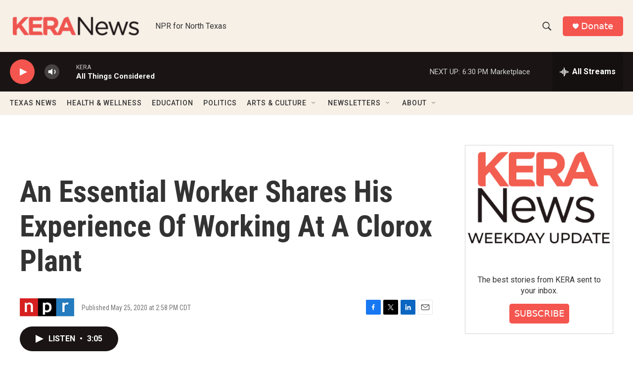

--- FILE ---
content_type: text/html; charset=utf-8
request_url: https://www.google.com/recaptcha/api2/aframe
body_size: 270
content:
<!DOCTYPE HTML><html><head><meta http-equiv="content-type" content="text/html; charset=UTF-8"></head><body><script nonce="VjV2CoY63y3YXGyvLjjnLQ">/** Anti-fraud and anti-abuse applications only. See google.com/recaptcha */ try{var clients={'sodar':'https://pagead2.googlesyndication.com/pagead/sodar?'};window.addEventListener("message",function(a){try{if(a.source===window.parent){var b=JSON.parse(a.data);var c=clients[b['id']];if(c){var d=document.createElement('img');d.src=c+b['params']+'&rc='+(localStorage.getItem("rc::a")?sessionStorage.getItem("rc::b"):"");window.document.body.appendChild(d);sessionStorage.setItem("rc::e",parseInt(sessionStorage.getItem("rc::e")||0)+1);localStorage.setItem("rc::h",'1769645896132');}}}catch(b){}});window.parent.postMessage("_grecaptcha_ready", "*");}catch(b){}</script></body></html>